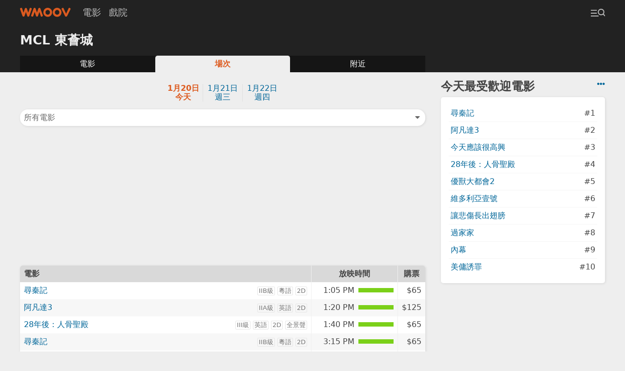

--- FILE ---
content_type: text/html; charset=UTF-8
request_url: https://m.wmoov.com/cinema/movies/13
body_size: 10475
content:
<!DOCTYPE html>
<html lang="zh-Hant" dir="ltr">
<head>
    <meta charset="UTF-8">
    <title>MCL 東薈城上映時間及場次 - WMOOV 香港電影</title>
    <meta name="viewport" content="width=device-width">
    <link rel="stylesheet" href="/v2/css/main.css?2">
    <meta name="mobile-web-app-capable" content="yes">
    <meta name="apple-mobile-web-app-capable" content="yes">
    <meta name="csrf-param" content="_csrf">
<meta name="csrf-token" content="tob61iHq4VbBHg7vACw9PdfER5Sho85Epla_fooANkWOyrmsDIvWP61Zf58wW24JuakE4pHtoxuRb9Eb50ZCHQ==">
    <link href="https://m.wmoov.com/cinema/movies/13" rel="canonical">
    <!-- Global site tag (gtag.js) - Google Analytics -->
    <script async src="https://www.googletagmanager.com/gtag/js?id=UA-2539644-18"></script>
    <script>
      window.dataLayer = window.dataLayer || [];
      function gtag(){dataLayer.push(arguments);}
      gtag('js', new Date());

      //gtag('config', 'UA-2539644-16'); //wmoov.com
      gtag('config', 'UA-2539644-50'); //v2
      gtag('config', 'UA-2539644-18'); //m.wmoov.com
    </script>

    <script async src="https://pagead2.googlesyndication.com/pagead/js/adsbygoogle.js"></script>
    <!--script>
         (adsbygoogle = window.adsbygoogle || []).push({
              google_ad_client: "ca-pub-7578845942633598",
              enable_page_level_ads: true,
              overlays: {bottom: true}
         });
    </script-->
</head>

<body class="cinema-movies">
    
    <!-- begin navbar -->
    <div id="navbar">
        <div class="row">
            <a class="logo" href="https://m.wmoov.com/"><span>WMOOV 香港電影</span></a>
            <ul>
                <li><a href="https://m.wmoov.com/movie/showing">電影</a></li>
                <li><a href="https://m.wmoov.com/cinema">戲院</a></li>
            </ul>
            <button class="menu-trigger trigger ml-auto" data-target="#menu"><span></span></button>
        </div>
    </div>
    <!-- end navbar -->

    <!-- begin content -->
    <div id="content">
    

<div class="header">
    <div class="row">
        <div class="col mx-2">
            <h1>MCL 東薈城</h1>
            <ul class="tab">
                <li class=""><a href="https://m.wmoov.com/cinema/details/13">電影</a></li>
                <li class="selected"><a href="https://m.wmoov.com/cinema/movies/13">場次</a></li>
                <li class=""><a href="https://m.wmoov.com/cinema/near/13">附近</a></li>
            </ul>
        </div>
        <div class="col-md-fix col-sidebar mx-2">
        </div>
    </div>
</div>
<div class="row">
    <div class="col">
        <div class="m-2">
            <ul class="date-list">
            <li class="selected"><a href="https://m.wmoov.com/cinema/movies/13?date=2026-01-20">1月20日<br />今天</a></li><li class=""><a href="https://m.wmoov.com/cinema/movies/13?date=2026-01-21">1月21日<br />週三</a></li><li class=""><a href="https://m.wmoov.com/cinema/movies/13?date=2026-01-22">1月22日<br />週四</a></li>            </ul>

            <div class="row mt-1">
                <div class="col-1">
                    <button class="trigger truncate shadow col btn btn-normal text-left" data-target="#filter">
                    所有電影                    <i class="fas fa-caret-down go-right"></i>
                    </button>
                </div>
            </div>
        </div>

<!-- wmoov-v2-cinema-showtimes-a
<ins class="adsbygoogle m-2"
     style="display:block;height:250px;"
     data-ad-client="ca-pub-7578845942633598"
     data-ad-slot="4178129024"
     data-ad-format="auto"
     data-full-width-responsive="false"></ins>
<script>
     (adsbygoogle = window.adsbygoogle || []).push({});
</script> -->


<!-- wmoov-v2-cinema-showtimes-a -->
<div class="m-2 text-center">
<ins class="adsbygoogle"
     style="display:inline-block;width:300px;height:250px"
     data-ad-client="ca-pub-7578845942633598"
     data-ad-slot="4178129024"></ins>
<script>
     (adsbygoogle = window.adsbygoogle || []).push({});
</script>
</div>

        
            <div class="card shadow p-0 m-2">
                <table class="showtime-list">
                <thead>
                    <tr>
                        <th>電影</th>
                        <th>放映時間</th>
                        <th>購票</th>
                    </tr>
                </thead>
                <tbody>
                                        <tr class="time-row href external" data-href="https://www.mclcinema.com/MCLSelectSeat.aspx?si=36669&ci=018&visLang=1&utm_source=wmoov.com">
                        <td class="movie">
                            <a href="https://m.wmoov.com/movie/showtimes/44498?date=2026-01-20">尋秦記</a>
                            <div class="tags">
                                                                    <span>IIB級</span>
                                                                                                    <span>粵語</span>
                                                                <span>2D</span>
                            </div>
                        </td>
                        <td class="time">
                            <strong>1:05 PM</strong>
                            <span class="many"></span>
                        </td>
                        <td class="price">$65</td>
                    </tr>
                                        <tr class="time-row href external" data-href="https://www.mclcinema.com/MCLSelectSeat.aspx?si=36676&ci=018&visLang=1&utm_source=wmoov.com">
                        <td class="movie">
                            <a href="https://m.wmoov.com/movie/showtimes/68717?date=2026-01-20">阿凡達3</a>
                            <div class="tags">
                                                                    <span>IIA級</span>
                                                                                                    <span>英語</span>
                                                                <span>2D</span>
                            </div>
                        </td>
                        <td class="time">
                            <strong>1:20 PM</strong>
                            <span class="many"></span>
                        </td>
                        <td class="price">$125</td>
                    </tr>
                                        <tr class="time-row href external" data-href="https://www.mclcinema.com/MCLSelectSeat.aspx?si=36680&ci=018&visLang=1&utm_source=wmoov.com">
                        <td class="movie">
                            <a href="https://m.wmoov.com/movie/showtimes/70754?date=2026-01-20">28年後：人骨聖殿</a>
                            <div class="tags">
                                                                    <span>III級</span>
                                                                                                    <span>英語</span>
                                                                <span>2D</span> <span>全景聲</span>
                            </div>
                        </td>
                        <td class="time">
                            <strong>1:40 PM</strong>
                            <span class="many"></span>
                        </td>
                        <td class="price">$65</td>
                    </tr>
                                        <tr class="time-row href external" data-href="https://www.mclcinema.com/MCLSelectSeat.aspx?si=36668&ci=018&visLang=1&utm_source=wmoov.com">
                        <td class="movie">
                            <a href="https://m.wmoov.com/movie/showtimes/44498?date=2026-01-20">尋秦記</a>
                            <div class="tags">
                                                                    <span>IIB級</span>
                                                                                                    <span>粵語</span>
                                                                <span>2D</span>
                            </div>
                        </td>
                        <td class="time">
                            <strong>3:15 PM</strong>
                            <span class="many"></span>
                        </td>
                        <td class="price">$65</td>
                    </tr>
                                        <tr class="time-row href external" data-href="https://www.mclcinema.com/MCLSelectSeat.aspx?si=36677&ci=018&visLang=1&utm_source=wmoov.com">
                        <td class="movie">
                            <a href="https://m.wmoov.com/movie/showtimes/68074?date=2026-01-20">優獸大都會2</a>
                            <div class="tags">
                                                                    <span>I級</span>
                                                                                                <span>2D</span> <span>英語</span>
                            </div>
                        </td>
                        <td class="time">
                            <strong>3:30 PM</strong>
                            <span class="many"></span>
                        </td>
                        <td class="price">$65</td>
                    </tr>
                                        <tr class="time-row href external" data-href="https://www.mclcinema.com/MCLSelectSeat.aspx?si=36673&ci=018&visLang=1&utm_source=wmoov.com">
                        <td class="movie">
                            <a href="https://m.wmoov.com/movie/showtimes/70624?date=2026-01-20">阿凡達3</a>
                            <div class="tags">
                                                                    <span>IIA級</span>
                                                                                                    <span>英語</span>
                                                                <span>3D</span> <span>全景聲</span>
                            </div>
                        </td>
                        <td class="time">
                            <strong>3:55 PM</strong>
                            <span class="many"></span>
                        </td>
                        <td class="price">$125</td>
                    </tr>
                                        <tr class="time-row href external" data-href="https://www.mclcinema.com/MCLSelectSeat.aspx?si=36664&ci=018&visLang=1&utm_source=wmoov.com">
                        <td class="movie">
                            <a href="https://m.wmoov.com/movie/showtimes/68717?date=2026-01-20">阿凡達3</a>
                            <div class="tags">
                                                                    <span>IIA級</span>
                                                                                                    <span>英語</span>
                                                                <span>2D</span>
                            </div>
                        </td>
                        <td class="time">
                            <strong>5:00 PM</strong>
                            <span class="many"></span>
                        </td>
                        <td class="price">$125</td>
                    </tr>
                                        <tr class="time-row href external" data-href="https://www.mclcinema.com/MCLSelectSeat.aspx?si=36667&ci=018&visLang=1&utm_source=wmoov.com">
                        <td class="movie">
                            <a href="https://m.wmoov.com/movie/showtimes/44498?date=2026-01-20">尋秦記</a>
                            <div class="tags">
                                                                    <span>IIB級</span>
                                                                                                    <span>粵語</span>
                                                                <span>2D</span>
                            </div>
                        </td>
                        <td class="time">
                            <strong>5:20 PM</strong>
                            <span class="many"></span>
                        </td>
                        <td class="price">$65</td>
                    </tr>
                                        <tr class="time-row href external" data-href="https://www.mclcinema.com/MCLSelectSeat.aspx?si=36678&ci=018&visLang=1&utm_source=wmoov.com">
                        <td class="movie">
                            <a href="https://m.wmoov.com/movie/showtimes/69126?date=2026-01-20">28年後：人骨聖殿</a>
                            <div class="tags">
                                                                    <span>III級</span>
                                                                                                    <span>英語</span>
                                                                <span>2D</span>
                            </div>
                        </td>
                        <td class="time">
                            <strong>5:45 PM</strong>
                            <span class="many"></span>
                        </td>
                        <td class="price">$65</td>
                    </tr>
                                        <tr class="time-row href external" data-href="https://www.mclcinema.com/MCLSelectSeat.aspx?si=36666&ci=018&visLang=1&utm_source=wmoov.com">
                        <td class="movie">
                            <a href="https://m.wmoov.com/movie/showtimes/44498?date=2026-01-20">尋秦記</a>
                            <div class="tags">
                                                                    <span>IIB級</span>
                                                                                                    <span>粵語</span>
                                                                <span>2D</span>
                            </div>
                        </td>
                        <td class="time">
                            <strong>7:25 PM</strong>
                            <span class="many"></span>
                        </td>
                        <td class="price">$65</td>
                    </tr>
                                        <tr class="time-row href external" data-href="https://www.mclcinema.com/MCLSelectSeat.aspx?si=36674&ci=018&visLang=1&utm_source=wmoov.com">
                        <td class="movie">
                            <a href="https://m.wmoov.com/movie/showtimes/70754?date=2026-01-20">28年後：人骨聖殿</a>
                            <div class="tags">
                                                                    <span>III級</span>
                                                                                                    <span>英語</span>
                                                                <span>2D</span> <span>全景聲</span>
                            </div>
                        </td>
                        <td class="time">
                            <strong>7:40 PM</strong>
                            <span class="many"></span>
                        </td>
                        <td class="price">$65</td>
                    </tr>
                    <tr><td colspan="3" class="p-0"></td></tr><tr><td colspan="3"><!-- wmoov-v2-cinema-showtimes-b -->
<ins class="adsbygoogle"
     style="display:block"
     data-ad-client="ca-pub-7578845942633598"
     data-ad-slot="7115159846"
     data-ad-format="auto"
     data-full-width-responsive="false"></ins></td></tr>                    <tr class="time-row href external" data-href="https://www.mclcinema.com/MCLSelectSeat.aspx?si=36671&ci=018&visLang=1&utm_source=wmoov.com">
                        <td class="movie">
                            <a href="https://m.wmoov.com/movie/showtimes/70609?date=2026-01-20">阿凡達3</a>
                            <div class="tags">
                                                                    <span>IIA級</span>
                                                                                                    <span>英語</span>
                                                                <span>3D</span>
                            </div>
                        </td>
                        <td class="time">
                            <strong>8:00 PM</strong>
                            <span class="many"></span>
                        </td>
                        <td class="price">$125</td>
                    </tr>
                                        <tr class="time-row href external" data-href="https://www.mclcinema.com/MCLSelectSeat.aspx?si=36663&ci=018&visLang=1&utm_source=wmoov.com">
                        <td class="movie">
                            <a href="https://m.wmoov.com/movie/showtimes/44498?date=2026-01-20">尋秦記</a>
                            <div class="tags">
                                                                    <span>IIB級</span>
                                                                                                    <span>粵語</span>
                                                                <span>2D</span>
                            </div>
                        </td>
                        <td class="time">
                            <strong>8:40 PM</strong>
                            <span class="many"></span>
                        </td>
                        <td class="price">$65</td>
                    </tr>
                                        <tr class="time-row href external" data-href="https://www.mclcinema.com/MCLSelectSeat.aspx?si=36665&ci=018&visLang=1&utm_source=wmoov.com">
                        <td class="movie">
                            <a href="https://m.wmoov.com/movie/showtimes/44498?date=2026-01-20">尋秦記</a>
                            <div class="tags">
                                                                    <span>IIB級</span>
                                                                                                    <span>粵語</span>
                                                                <span>2D</span>
                            </div>
                        </td>
                        <td class="time">
                            <strong>9:30 PM</strong>
                            <span class="many"></span>
                        </td>
                        <td class="price">$65</td>
                    </tr>
                                        <tr class="time-row href external" data-href="https://www.mclcinema.com/MCLSelectSeat.aspx?si=36672&ci=018&visLang=1&utm_source=wmoov.com">
                        <td class="movie">
                            <a href="https://m.wmoov.com/movie/showtimes/44498?date=2026-01-20">尋秦記</a>
                            <div class="tags">
                                                                    <span>IIB級</span>
                                                                                                    <span>粵語</span>
                                                                <span>2D</span>
                            </div>
                        </td>
                        <td class="time">
                            <strong>9:55 PM</strong>
                            <span class="many"></span>
                        </td>
                        <td class="price">$65</td>
                    </tr>
                                    </tbody>
                </table>
            </div>
        
        
<!-- wmoov-v2-cinema-showtimes-d -->
<ins class="adsbygoogle m-2"
     style="display:block"
     data-ad-client="ca-pub-7578845942633598"
     data-ad-slot="2409628073"
     data-ad-format="auto"
     data-full-width-responsive="false"></ins>

    </div>

    <div class="col-md-fix col-sidebar mx-2">
        
        
<div class="pt-2">
  <a class="go-right" href="https://m.wmoov.com/movie/boxoffice" title="即日市場數據"><i class="fas fa-ellipsis-h"></i></a>
  <h2 class="mt-0 mb-1">今天最受歡迎電影</h2>
  <ul class="option-list card shadow p-2">
      <li class="row js-cb"><a href="https://m.wmoov.com/movie/details/44498" class="truncate">尋秦記</a><span>#1</span></li>
      <li class="row js-cb"><a href="https://m.wmoov.com/movie/details/68717" class="truncate">阿凡達3</a><span>#2</span></li>
      <li class="row js-cb"><a href="https://m.wmoov.com/movie/details/70465" class="truncate">今天應該很高興</a><span>#3</span></li>
      <li class="row js-cb"><a href="https://m.wmoov.com/movie/details/69126" class="truncate">28年後：人骨聖殿</a><span>#4</span></li>
      <li class="row js-cb"><a href="https://m.wmoov.com/movie/details/68074" class="truncate">優獸大都會2</a><span>#5</span></li>
      <li class="row js-cb"><a href="https://m.wmoov.com/movie/details/1236" class="truncate">維多利亞壹號</a><span>#6</span></li>
      <li class="row js-cb"><a href="https://m.wmoov.com/movie/details/70332" class="truncate">讓悲傷長出翅膀</a><span>#7</span></li>
      <li class="row js-cb"><a href="https://m.wmoov.com/movie/details/70712" class="truncate">過家家</a><span>#8</span></li>
      <li class="row js-cb"><a href="https://m.wmoov.com/movie/details/59524" class="truncate">內幕</a><span>#9</span></li>
      <li class="row js-cb"><a href="https://m.wmoov.com/movie/details/70460" class="truncate">美傭誘罪</a><span>#10</span></li>
    </ul>
</div>
        <div class="sticky pt-2">
<!-- wmoov-v2-cinema-showtimes-z -->
<ins class="adsbygoogle text-center"
     style="display:block"
     data-ad-client="ca-pub-7578845942633598"
     data-ad-slot="2736931135"
     data-ad-format="vertical"
     data-full-width-responsive="false"></ins>
        </div>
        
    </div>
</div>

<div id="filter2" class="hide overlay">
    <div class="bg trigger fade-in" data-target="#filter"></div>
    <div class="modal modal-central border-radius fade-down">
        <header>電影<span class="trigger go-right px-1" data-target="#filter"><i class="fas fa-times"></i></span></header>
        <div class="main">
            <ul class="option-list text-center">
            <li class="selected"><a href="https://m.wmoov.com/cinema/movies/13">所有電影</a></li>
                            <li><a href="https://m.wmoov.com/cinema/movies/13?movie=%E5%B0%8B%E7%A7%A6%E8%A8%98">尋秦記</a></li>
                            <li><a href="https://m.wmoov.com/cinema/movies/13?movie=%E9%98%BF%E5%87%A1%E9%81%943">阿凡達3</a></li>
                            <li><a href="https://m.wmoov.com/cinema/movies/13?movie=28%E5%B9%B4%E5%BE%8C%EF%BC%9A%E4%BA%BA%E9%AA%A8%E8%81%96%E6%AE%BF">28年後：人骨聖殿</a></li>
                            <li><a href="https://m.wmoov.com/cinema/movies/13?movie=%E5%84%AA%E7%8D%B8%E5%A4%A7%E9%83%BD%E6%9C%832">優獸大都會2</a></li>
                        </ul>
        </div>
    </div>
</div>

<div id="filter" class="hide overlay">
    <div class="bg trigger fade-in" data-target="#filter"></div>
    <div class="modal modal-central border-radius fade-down">
        <header>電影<span class="trigger go-right px-1" data-target="#filter"><i class="fas fa-times"></i></span></header>
        <div class="main">
            <ul class="option-list text-center">
            <li class="selected"><a href="https://m.wmoov.com/cinema/movies/13">所有電影</a></li>
                            <li><a href="https://m.wmoov.com/cinema/movies/13?movie=%E5%B0%8B%E7%A7%A6%E8%A8%98">尋秦記</a></li>
                            <li><a href="https://m.wmoov.com/cinema/movies/13?movie=%E9%98%BF%E5%87%A1%E9%81%943">阿凡達3</a></li>
                            <li><a href="https://m.wmoov.com/cinema/movies/13?movie=28%E5%B9%B4%E5%BE%8C%EF%BC%9A%E4%BA%BA%E9%AA%A8%E8%81%96%E6%AE%BF">28年後：人骨聖殿</a></li>
                            <li><a href="https://m.wmoov.com/cinema/movies/13?movie=%E5%84%AA%E7%8D%B8%E5%A4%A7%E9%83%BD%E6%9C%832">優獸大都會2</a></li>
                        </ul>
        </div>
    </div>
</div>

    </div>
    <!-- end content -->

    <!-- begin footer -->
    <div id="footer">
    </div>
    <!-- end footer -->

    <!-- begin menu -->
    <div id="menu" class="hide overlay">
        <div class="bg trigger fade-in" data-target="#menu"></div>
        <div class="modal modal-right slide-left">
            <header class="p-2 bg-normal"><span class="trigger go-right px-1" data-target="#menu"><i class="fas fa-times"></i></span></header>
            <form id="quick-search" class="px-2 pb-2" method="get">
                <input name="q" class="form-control" placeholder="搜尋..." autocomplete="off" maxlength="20" />
            </form>
            <div class="main px-2">
                <ul id="quick-search-result" class="option-list list-left hide"></ul>
                <ul id="menu-list" class="option-list list-left">
                    <li>
                        <div class="group sticky bg-normal"><a href="https://m.wmoov.com/movie/showing">即日及預售電影</a><span class="trigger ml-a py-1 text-light" data-target="#menu-showing-movie, .more-icon-msm">72 <i class="more-icon-msm fas fa-caret-down"></i><i class="hide more-icon-msm fas fa-caret-up"></i></span></div>
                        <ul id="menu-showing-movie" class="quick-search-data hide fade-in p-1">
                                                    <li><a href="https://m.wmoov.com/movie/details/44498">尋秦記<br><span class="text--3x text-light">Back To The Past</span></a></li>
                                                    <li><a href="https://m.wmoov.com/movie/details/68717">阿凡達3<br><span class="text--3x text-light">Avatar: Fire And Ash</span></a></li>
                                                    <li><a href="https://m.wmoov.com/movie/details/69126">28年後：人骨聖殿<br><span class="text--3x text-light">28 Years Later: The Bone Temple</span></a></li>
                                                    <li><a href="https://m.wmoov.com/movie/details/69671">法無赦<br><span class="text--3x text-light">Mercy</span></a></li>
                                                    <li><a href="https://m.wmoov.com/movie/details/70465">今天應該很高興<br><span class="text--3x text-light">Finch & Midland</span></a></li>
                                                    <li><a href="https://m.wmoov.com/movie/details/68074">優獸大都會2<br><span class="text--3x text-light">Zootopia 2</span></a></li>
                                                    <li><a href="https://m.wmoov.com/movie/details/69815">猩瘋血雨<br><span class="text--3x text-light">Primate</span></a></li>
                                                    <li><a href="https://m.wmoov.com/movie/details/70332">讓悲傷長出翅膀<br><span class="text--3x text-light">The Thing with Feathers</span></a></li>
                                                    <li><a href="https://m.wmoov.com/movie/details/70460">美傭誘罪<br><span class="text--3x text-light">The Housemaid</span></a></li>
                                                    <li><a href="https://m.wmoov.com/movie/details/69330">國寶<br><span class="text--3x text-light">Kokuho</span></a></li>
                                                    <li><a href="https://m.wmoov.com/movie/details/70721">劇場版總集篇 Girls Band Cry【後篇】-嗨, 未來-<br><span class="text--3x text-light">Girls Band Cry The Movie -Hey, Our Future-</span></a></li>
                                                    <li><a href="https://m.wmoov.com/movie/details/68292">金童<br><span class="text--3x text-light">Golden Boy</span></a></li>
                                                    <li><a href="https://m.wmoov.com/movie/details/70712">過家家<br><span class="text--3x text-light">Unexpected Family</span></a></li>
                                                    <li><a href="https://m.wmoov.com/movie/details/70055">逆轉上半場<br><span class="text--3x text-light">Pass and Goal</span></a></li>
                                                    <li><a href="https://m.wmoov.com/movie/details/70701">用武之地<br><span class="text--3x text-light">Escape From The Outland</span></a></li>
                                                    <li><a href="https://m.wmoov.com/movie/details/70730">銀魂劇場版 2D 真選組動亂篇<br><span class="text--3x text-light">Gintama On Theatre 2D Shinsen-Gumi Doukan Arc</span></a></li>
                                                    <li><a href="https://m.wmoov.com/movie/details/70579">紐倫堡大審判<br><span class="text--3x text-light">Nuremberg</span></a></li>
                                                    <li><a href="https://m.wmoov.com/movie/details/68371">世外<br><span class="text--3x text-light">Another World</span></a></li>
                                                    <li><a href="https://m.wmoov.com/movie/details/69332">狂蟒之災<br><span class="text--3x text-light">Anaconda</span></a></li>
                                                    <li><a href="https://m.wmoov.com/movie/details/59524">內幕<br><span class="text--3x text-light">Under Current</span></a></li>
                                                    <li><a href="https://m.wmoov.com/movie/details/70203">萬王之王<br><span class="text--3x text-light">The King of Kings Movie</span></a></li>
                                                    <li><a href="https://m.wmoov.com/movie/details/70305">旅行的意義<br><span class="text--3x text-light">Two Seasons, Two Strangers</span></a></li>
                                                    <li><a href="https://m.wmoov.com/movie/details/69909">換乘真愛<br><span class="text--3x text-light">Eternity</span></a></li>
                                                    <li><a href="https://m.wmoov.com/movie/details/70653">少女與戰車：更加相親相愛作戰！～第一章～<br><span class="text--3x text-light"></span></a></li>
                                                    <li><a href="https://m.wmoov.com/movie/details/70671">怪奇魔塵事件<br><span class="text--3x text-light">Dust Bunny</span></a></li>
                                                    <li><a href="https://m.wmoov.com/movie/details/68580">海綿寶寶：深海尋「寶」<br><span class="text--3x text-light">The SpongeBob Movie : Search For SquarePants</span></a></li>
                                                    <li><a href="https://m.wmoov.com/movie/details/68295">魔法壞女巫：第二章<br><span class="text--3x text-light">Wicked: For Good</span></a></li>
                                                    <li><a href="https://m.wmoov.com/movie/details/68731">鏈鋸人 - 劇場版：蕾潔篇<br><span class="text--3x text-light">Chainsaw Man: The Movie: Reze Arc</span></a></li>
                                                    <li><a href="https://m.wmoov.com/movie/details/69646">純屬伊朗意外<br><span class="text--3x text-light">It Was Just An Accident</span></a></li>
                                                    <li><a href="https://m.wmoov.com/movie/details/46929">再見UFO<br><span class="text--3x text-light">Ciao UFO</span></a></li>
                                                    <li><a href="https://m.wmoov.com/movie/details/69650">左撇子女孩<br><span class="text--3x text-light">Left-Handed Girl</span></a></li>
                                                    <li><a href="https://m.wmoov.com/movie/details/69910">女孩<br><span class="text--3x text-light">Girl</span></a></li>
                                                    <li><a href="https://m.wmoov.com/movie/details/68768">玩具熊的五夜驚魂2<br><span class="text--3x text-light">Five Nights At Freddy's 2</span></a></li>
                                                    <li><a href="https://m.wmoov.com/movie/details/70714">無視險峰大步走<br><span class="text--3x text-light">Life is Climbing</span></a></li>
                                                    <li><a href="https://m.wmoov.com/movie/details/70380">女孩不平凡<br><span class="text--3x text-light">Girlfriends</span></a></li>
                                                    <li><a href="https://m.wmoov.com/movie/details/70578">劇場版總集篇 Girls Band Cry【前篇】-青春狂走曲-<br><span class="text--3x text-light">Girls Band Cry The Movie - Youth Rhapsody -</span></a></li>
                                                    <li><a href="https://m.wmoov.com/movie/details/1236">維多利亞壹號<br><span class="text--3x text-light"></span></a></li>
                                                    <li><a href="https://m.wmoov.com/movie/details/69643">出精特工隊<br><span class="text--3x text-light">Spermageddon</span></a></li>
                                                    <li><a href="https://m.wmoov.com/movie/details/13098">霸王別姬<br><span class="text--3x text-light">Farewell My Concubine</span></a></li>
                                                    <li><a href="https://m.wmoov.com/movie/details/12430">情書<br><span class="text--3x text-light">Love Letter</span></a></li>
                                                    <li><a href="https://m.wmoov.com/movie/details/70749">地母<br><span class="text--3x text-light">Mother Bhumi</span></a></li>
                                                    <li><a href="https://m.wmoov.com/movie/details/68296">一戰再戰<br><span class="text--3x text-light">One Battle After Another</span></a></li>
                                                    <li><a href="https://m.wmoov.com/movie/details/70700">陽光女子合唱團<br><span class="text--3x text-light">Sunshine Women's Choir</span></a></li>
                                                    <li><a href="https://m.wmoov.com/movie/details/68991">殺手#4<br><span class="text--3x text-light">Road To Vendetta</span></a></li>
                                                    <li><a href="https://m.wmoov.com/movie/details/68676">非常盜3<br><span class="text--3x text-light">Now You See Me：Now You Don't</span></a></li>
                                                    <li><a href="https://m.wmoov.com/movie/details/70607">若問世界誰無傷<br><span class="text--3x text-light">The World of Love</span></a></li>
                                                    <li><a href="https://m.wmoov.com/movie/details/69649">像我這樣的愛情<br><span class="text--3x text-light">Some One Like Me</span></a></li>
                                                    <li><a href="https://m.wmoov.com/movie/details/10024">一一<br><span class="text--3x text-light">Yi yi: A One and a Two</span></a></li>
                                                    <li><a href="https://m.wmoov.com/movie/details/70673">IDOLiSH7-偶像星願- First BEAT! 劇場版總集篇 後篇<br><span class="text--3x text-light">IDOLiSH7 First BEAT! Movie Edition Part 2</span></a></li>
                                                    <li><a href="https://m.wmoov.com/movie/details/70019">狂野時代<br><span class="text--3x text-light">Resurrection</span></a></li>
                                                    <li><a href="https://m.wmoov.com/movie/details/70161">浪浪山小妖怪<br><span class="text--3x text-light">Nobody</span></a></li>
                                                    <li><a href="https://m.wmoov.com/movie/details/55761">奇異女俠玩救宇宙<br><span class="text--3x text-light">Everything Everywhere All At Once</span></a></li>
                                                    <li><a href="https://m.wmoov.com/movie/details/15418">時光倒流七十年<br><span class="text--3x text-light">Somewhere in Time</span></a></li>
                                                    <li><a href="https://m.wmoov.com/movie/details/28073">哪一天我們會飛<br><span class="text--3x text-light">She Remembers, He Forgets</span></a></li>
                                                    <li><a href="https://m.wmoov.com/movie/details/22715">布達佩斯大酒店<br><span class="text--3x text-light">The Grand Budapest Hotel</span></a></li>
                                                    <li><a href="https://m.wmoov.com/movie/details/18098">孤星淚<br><span class="text--3x text-light">Les Misérables</span></a></li>
                                                    <li><a href="https://m.wmoov.com/movie/details/69031">選擇有罪<br><span class="text--3x text-light">No Other Choice</span></a></li>
                                                    <li><a href="https://m.wmoov.com/movie/details/70583">情感的價值<br><span class="text--3x text-light">Sentimental Value</span></a></li>
                                                    <li><a href="https://m.wmoov.com/movie/details/12748">月黑高飛<br><span class="text--3x text-light">The Shawshank Redemption</span></a></li>
                                                    <li><a href="https://m.wmoov.com/movie/details/12452">盜火線<br><span class="text--3x text-light">Heat</span></a></li>
                                                    <li><a href="https://m.wmoov.com/movie/details/12506">墮落天使<br><span class="text--3x text-light">Fallen Angels</span></a></li>
                                                    <li><a href="https://m.wmoov.com/movie/details/11686">鐵達尼號<br><span class="text--3x text-light">Titanic</span></a></li>
                                                    <li><a href="https://m.wmoov.com/movie/details/70470">柏克萊的日子<br><span class="text--3x text-light">Berkeley Days</span></a></li>
                                                    <li><a href="https://m.wmoov.com/movie/details/70580">Song Sung Blue：藍色情歌<br><span class="text--3x text-light">Song Sung Blue</span></a></li>
                                                    <li><a href="https://m.wmoov.com/movie/details/70468">劇場版OFFICIAL HIGE DANDISM LIVE at STADIUM 2025<br><span class="text--3x text-light">OFFICIAL HIGE DANDISM LIVE at STADIUM 2025</span></a></li>
                                                    <li><a href="https://m.wmoov.com/movie/details/52432">水漾的女人<br><span class="text--3x text-light">Undine</span></a></li>
                                                    <li><a href="https://m.wmoov.com/movie/details/52853">梅艷芳<br><span class="text--3x text-light">Anita</span></a></li>
                                                    <li><a href="https://m.wmoov.com/movie/details/62982">河邊的錯誤<br><span class="text--3x text-light">Only The River Flows</span></a></li>
                                                    <li><a href="https://m.wmoov.com/movie/details/64207">子承父孽<br><span class="text--3x text-light">The Successor</span></a></li>
                                                    <li><a href="https://m.wmoov.com/movie/details/68425">早鳥<br><span class="text--3x text-light">Never Too Late</span></a></li>
                                                    <li><a href="https://m.wmoov.com/movie/details/69835">腦細天劫<br><span class="text--3x text-light">Send Help</span></a></li>
                                                    <li><a href="https://m.wmoov.com/movie/details/24179">危險人物<br><span class="text--3x text-light">Pulp Fiction</span></a></li>
                                                </ul>
                    </li>
                    <li class="around">
                        <div class="group sticky bg-normal"><a href="https://m.wmoov.com/movie/upcoming">即將上映電影</a><span class="trigger py-1 text-light" data-target="#menu-upcoming-movie, .more-icon-mcm">109 <i class="more-icon-mcm fas fa-caret-down"></i><i class="hide more-icon-mcm fas fa-caret-up"></i></span></div>
                        <ul id="menu-upcoming-movie" class="quick-search-data hide fade-in p-1">
                                                    <li><a href="https://m.wmoov.com/movie/details/70671">怪奇魔塵事件<br><span class="text--3x text-light">Dust Bunny</span></a></li>
                                                    <li><a href="https://m.wmoov.com/movie/details/69671">法無赦<br><span class="text--3x text-light">Mercy</span></a></li>
                                                    <li><a href="https://m.wmoov.com/movie/details/70701">用武之地<br><span class="text--3x text-light">Escape From The Outland</span></a></li>
                                                    <li><a href="https://m.wmoov.com/movie/details/70721">劇場版總集篇 Girls Band Cry【後篇】-嗨, 未來-<br><span class="text--3x text-light">Girls Band Cry The Movie -Hey, Our Future-</span></a></li>
                                                    <li><a href="https://m.wmoov.com/movie/details/69815">猩瘋血雨<br><span class="text--3x text-light">Primate</span></a></li>
                                                    <li><a href="https://m.wmoov.com/movie/details/70714">無視險峰大步走<br><span class="text--3x text-light">Life is Climbing</span></a></li>
                                                    <li><a href="https://m.wmoov.com/movie/details/70762">匿殺<br><span class="text--3x text-light">The Fire Raven</span></a></li>
                                                    <li><a href="https://m.wmoov.com/movie/details/70731">銀魂劇場版 2D 歌舞伎町四天王篇<br><span class="text--3x text-light">Gintama On Theatre 2D Kabukicho Shitennohen Arc</span></a></li>
                                                    <li><a href="https://m.wmoov.com/movie/details/70777">得閑謹制<br><span class="text--3x text-light">Gezhi town</span></a></li>
                                                    <li><a href="https://m.wmoov.com/movie/details/70341">叛諜謎蹤<br><span class="text--3x text-light">Tip of the Iceberg</span></a></li>
                                                    <li><a href="https://m.wmoov.com/movie/details/70344">末世綠洲2 : 絕地遷徙<br><span class="text--3x text-light">Greenland 2: Migration</span></a></li>
                                                    <li><a href="https://m.wmoov.com/movie/details/69835">腦細天劫<br><span class="text--3x text-light">Send Help</span></a></li>
                                                    <li><a href="https://m.wmoov.com/movie/details/70607">若問世界誰無傷<br><span class="text--3x text-light">The World of Love</span></a></li>
                                                    <li><a href="https://m.wmoov.com/movie/details/70647">未緣情歌<br><span class="text--3x text-light">Love Song</span></a></li>
                                                    <li><a href="https://m.wmoov.com/movie/details/70580">Song Sung Blue：藍色情歌<br><span class="text--3x text-light">Song Sung Blue</span></a></li>
                                                    <li><a href="https://m.wmoov.com/movie/details/70342">佐賀偶像是傳奇 夢幻銀河樂園<br><span class="text--3x text-light">Zombie Land Saga: Yumeginga Paradise</span></a></li>
                                                    <li><a href="https://m.wmoov.com/movie/details/70343">玲瓏<br><span class="text--3x text-light">Nothing More To Say</span></a></li>
                                                    <li><a href="https://m.wmoov.com/movie/details/70713">真人版 秒速5厘米<br><span class="text--3x text-light"></span></a></li>
                                                    <li><a href="https://m.wmoov.com/movie/details/70725">ALL YOU NEED IS KILL<br><span class="text--3x text-light">ALL YOU NEED IS KILL</span></a></li>
                                                    <li><a href="https://m.wmoov.com/movie/details/70583">情感的價值<br><span class="text--3x text-light">Sentimental Value</span></a></li>
                                                    <li><a href="https://m.wmoov.com/movie/details/52432">水漾的女人<br><span class="text--3x text-light">Undine</span></a></li>
                                                    <li><a href="https://m.wmoov.com/movie/details/69642">GOAT級神射手<br><span class="text--3x text-light">GOAT</span></a></li>
                                                    <li><a href="https://m.wmoov.com/movie/details/69247">咆哮山莊<br><span class="text--3x text-light">Wuthering Heights</span></a></li>
                                                    <li><a href="https://m.wmoov.com/movie/details/70654">日租家庭<br><span class="text--3x text-light">Rental Family</span></a></li>
                                                    <li><a href="https://m.wmoov.com/movie/details/64207">子承父孽<br><span class="text--3x text-light">The Successor</span></a></li>
                                                    <li><a href="https://m.wmoov.com/movie/details/70704">雙囍<br><span class="text--3x text-light">Double Happiness</span></a></li>
                                                    <li><a href="https://m.wmoov.com/movie/details/69950">奪命狂呼7<br><span class="text--3x text-light">Scream 7</span></a></li>
                                                    <li><a href="https://m.wmoov.com/movie/details/70058">犯罪101<br><span class="text--3x text-light">Crime 101</span></a></li>
                                                    <li><a href="https://m.wmoov.com/movie/details/70461">電競女孩<br><span class="text--3x text-light">Gamer Girls</span></a></li>
                                                    <li><a href="https://m.wmoov.com/movie/details/68675">狸想奇兵<br><span class="text--3x text-light">Hoppers</span></a></li>
                                                    <li><a href="https://m.wmoov.com/movie/details/70804">謎攻少女<br><span class="text--3x text-light"></span></a></li>
                                                    <li><a href="https://m.wmoov.com/movie/details/69675">哈姆尼特<br><span class="text--3x text-light">Hamnet</span></a></li>
                                                    <li><a href="https://m.wmoov.com/movie/details/68452">末日聖母號<br><span class="text--3x text-light">Project Hail Mary</span></a></li>
                                                    <li><a href="https://m.wmoov.com/movie/details/69402">闇黑新娘<br><span class="text--3x text-light">The Bride!</span></a></li>
                                                    <li><a href="https://m.wmoov.com/movie/details/69303">超級瑪利歐銀河大電影<br><span class="text--3x text-light">The Super Mario Galaxy Movie</span></a></li>
                                                    <li><a href="https://m.wmoov.com/movie/details/70057">米高積遜<br><span class="text--3x text-light">Michael</span></a></li>
                                                    <li><a href="https://m.wmoov.com/movie/details/70162">穿Prada的惡魔2<br><span class="text--3x text-light">The Devil Wears Prada 2</span></a></li>
                                                    <li><a href="https://m.wmoov.com/movie/details/70650">綿羊偵探團<br><span class="text--3x text-light">The Sheep Detectives</span></a></li>
                                                    <li><a href="https://m.wmoov.com/movie/details/68693">真人快打II<br><span class="text--3x text-light">Mortal Kombat II</span></a></li>
                                                    <li><a href="https://m.wmoov.com/movie/details/63093">曼達洛人與古古<br><span class="text--3x text-light">The Mandalorian and Grogu</span></a></li>
                                                    <li><a href="https://m.wmoov.com/movie/details/70648">關於我轉生變成史萊姆這檔事 劇場版 蒼海之淚篇<br><span class="text--3x text-light"></span></a></li>
                                                    <li><a href="https://m.wmoov.com/movie/details/70649">揭密日<br><span class="text--3x text-light">Disclosure Day</span></a></li>
                                                    <li><a href="https://m.wmoov.com/movie/details/70146">反斗奇兵5<br><span class="text--3x text-light">Toy Story 5</span></a></li>
                                                    <li><a href="https://m.wmoov.com/movie/details/70655">超女<br><span class="text--3x text-light">Supergirl</span></a></li>
                                                    <li><a href="https://m.wmoov.com/movie/details/70330">魔海奇緣 真人版<br><span class="text--3x text-light">Moana</span></a></li>
                                                    <li><a href="https://m.wmoov.com/movie/details/70142">奧德賽<br><span class="text--3x text-light">The Odyssey</span></a></li>
                                                    <li><a href="https://m.wmoov.com/movie/details/70059">阿森一族再駕到<br><span class="text--3x text-light">The Simpsons 2</span></a></li>
                                                    <li><a href="https://m.wmoov.com/movie/details/70656">祈念之樹<br><span class="text--3x text-light"></span></a></li>
                                                    <li><a href="https://m.wmoov.com/movie/details/70657">挖掘者<br><span class="text--3x text-light">Digger</span></a></li>
                                                    <li><a href="https://m.wmoov.com/movie/details/59668">十二生肖傳奇：魔法虎的門徒<br><span class="text--3x text-light">The Tiger's Apprentice</span></a></li>
                                                    <li><a href="https://m.wmoov.com/movie/details/44567">紙皮婆婆<br><span class="text--3x text-light">A Life of Papers</span></a></li>
                                                    <li><a href="https://m.wmoov.com/movie/details/59927">凌雲志<br><span class="text--3x text-light">The Legends Of Monkey King</span></a></li>
                                                    <li><a href="https://m.wmoov.com/movie/details/44568">惡行之外<br><span class="text--3x text-light">Beyond the Sin</span></a></li>
                                                    <li><a href="https://m.wmoov.com/movie/details/44569">暖暖・暖男<br><span class="text--3x text-light">Un Coeur D'Artichaut</span></a></li>
                                                    <li><a href="https://m.wmoov.com/movie/details/44570">雞蛋仔<br><span class="text--3x text-light">When It All Begins</span></a></li>
                                                    <li><a href="https://m.wmoov.com/movie/details/41768">嗨！神獸<br><span class="text--3x text-light">Hello! Tapir</span></a></li>
                                                    <li><a href="https://m.wmoov.com/movie/details/44594">守闕者<br><span class="text--3x text-light">The Trier Of Fact</span></a></li>
                                                    <li><a href="https://m.wmoov.com/movie/details/44597">風雲<br><span class="text--3x text-light"></span></a></li>
                                                    <li><a href="https://m.wmoov.com/movie/details/69686">劇場版 暗殺教室：我們的時光<br><span class="text--3x text-light"></span></a></li>
                                                    <li><a href="https://m.wmoov.com/movie/details/69687">劇場版 魔法少女小圓〈瓦爾普吉斯的迴天〉<br><span class="text--3x text-light"></span></a></li>
                                                    <li><a href="https://m.wmoov.com/movie/details/70715">殺死你<br><span class="text--3x text-light">They Will Kill You</span></a></li>
                                                    <li><a href="https://m.wmoov.com/movie/details/70205">我們不是什麼<br><span class="text--3x text-light">We're Nothing at All</span></a></li>
                                                    <li><a href="https://m.wmoov.com/movie/details/55618">幫眼狙兇<br><span class="text--3x text-light">See For Me</span></a></li>
                                                    <li><a href="https://m.wmoov.com/movie/details/49221">我太受歡迎了該怎麼辦<br><span class="text--3x text-light"></span></a></li>
                                                    <li><a href="https://m.wmoov.com/movie/details/70732">盜火線 2<br><span class="text--3x text-light"></span></a></li>
                                                    <li><a href="https://m.wmoov.com/movie/details/53582">鹿王<br><span class="text--3x text-light"></span></a></li>
                                                    <li><a href="https://m.wmoov.com/movie/details/59735">卧底的退隱生活<br><span class="text--3x text-light">A Hidden Spy</span></a></li>
                                                    <li><a href="https://m.wmoov.com/movie/details/60258">葉問5<br><span class="text--3x text-light">IP Man 5</span></a></li>
                                                    <li><a href="https://m.wmoov.com/movie/details/60259">導火綫2<br><span class="text--3x text-light">Flash Point 2</span></a></li>
                                                    <li><a href="https://m.wmoov.com/movie/details/42087">八個女人一台戲<br><span class="text--3x text-light">First Night Nerves</span></a></li>
                                                    <li><a href="https://m.wmoov.com/movie/details/70763">李克寧 木乃伊<br><span class="text--3x text-light">Lee Cronin's The Mummy</span></a></li>
                                                    <li><a href="https://m.wmoov.com/movie/details/59508">誰變走了大佛<br><span class="text--3x text-light">The Dream, the Bubble and the Shadow</span></a></li>
                                                    <li><a href="https://m.wmoov.com/movie/details/68475">戴帽子的貓<br><span class="text--3x text-light">The Cat in the Hat</span></a></li>
                                                    <li><a href="https://m.wmoov.com/movie/details/48256">秘密花園<br><span class="text--3x text-light">The Secret Garden</span></a></li>
                                                    <li><a href="https://m.wmoov.com/movie/details/51843">雷霆追擊<br><span class="text--3x text-light">Thunder Chase Regular</span></a></li>
                                                    <li><a href="https://m.wmoov.com/movie/details/59523">火拼<br><span class="text--3x text-light">Ultimate Revenge</span></a></li>
                                                    <li><a href="https://m.wmoov.com/movie/details/60038">神探大戰2<br><span class="text--3x text-light">Detective vs Sleuths 2</span></a></li>
                                                    <li><a href="https://m.wmoov.com/movie/details/59529">臭豆腐<br><span class="text--3x text-light">Stinky Tofu</span></a></li>
                                                    <li><a href="https://m.wmoov.com/movie/details/32139">地球末日戰 2<br><span class="text--3x text-light">World War Z 2</span></a></li>
                                                    <li><a href="https://m.wmoov.com/movie/details/57483">女戰不敗<br><span class="text--3x text-light">The Woman King</span></a></li>
                                                    <li><a href="https://m.wmoov.com/movie/details/50829">妖爆青春<br><span class="text--3x text-light">Everybody’s Talking About Jamie</span></a></li>
                                                    <li><a href="https://m.wmoov.com/movie/details/42911">來了<br><span class="text--3x text-light">It Comes</span></a></li>
                                                    <li><a href="https://m.wmoov.com/movie/details/65702">BLEACH 死神 千年血戰篇-相剋譚-<br><span class="text--3x text-light"></span></a></li>
                                                    <li><a href="https://m.wmoov.com/movie/details/55463">陽光小強人<br><span class="text--3x text-light">The Unbreakable Boy</span></a></li>
                                                    <li><a href="https://m.wmoov.com/movie/details/51881">倚天屠龍記之九陽神功<br><span class="text--3x text-light"></span></a></li>
                                                    <li><a href="https://m.wmoov.com/movie/details/46766">老師．喪屍．小BB<br><span class="text--3x text-light">Little Monsters</span></a></li>
                                                    <li><a href="https://m.wmoov.com/movie/details/67513">復仇者聯盟5：末日降臨<br><span class="text--3x text-light">Avengers: Doomsday</span></a></li>
                                                    <li><a href="https://m.wmoov.com/movie/details/58047">明日戰記 前傳<br><span class="text--3x text-light"></span></a></li>
                                                    <li><a href="https://m.wmoov.com/movie/details/50114">練愛iNG<br><span class="text--3x text-light">Acting Out of Love</span></a></li>
                                                    <li><a href="https://m.wmoov.com/movie/details/39620">滅相<br><span class="text--3x text-light"></span></a></li>
                                                    <li><a href="https://m.wmoov.com/movie/details/39621">殊途同歸<br><span class="text--3x text-light"></span></a></li>
                                                    <li><a href="https://m.wmoov.com/movie/details/50117">武動天地<br><span class="text--3x text-light">The Opera House</span></a></li>
                                                    <li><a href="https://m.wmoov.com/movie/details/39622">逆火英雄<br><span class="text--3x text-light"></span></a></li>
                                                    <li><a href="https://m.wmoov.com/movie/details/39623">奇幻民宿<br><span class="text--3x text-light"></span></a></li>
                                                    <li><a href="https://m.wmoov.com/movie/details/69331">火遮眼<br><span class="text--3x text-light">The Furious</span></a></li>
                                                    <li><a href="https://m.wmoov.com/movie/details/1236">維多利亞壹號<br><span class="text--3x text-light"></span></a></li>
                                                    <li><a href="https://m.wmoov.com/movie/details/52180">張天志2<br><span class="text--3x text-light">Master Z 2</span></a></li>
                                                    <li><a href="https://m.wmoov.com/movie/details/42968">有一種喜歡<br><span class="text--3x text-light">About Youth</span></a></li>
                                                    <li><a href="https://m.wmoov.com/movie/details/46556">亂反射<br><span class="text--3x text-light">When a Tree Falls</span></a></li>
                                                    <li><a href="https://m.wmoov.com/movie/details/55518">毒心術<br><span class="text--3x text-light">Nightmare Alley</span></a></li>
                                                    <li><a href="https://m.wmoov.com/movie/details/68322">寒戰1994<br><span class="text--3x text-light"></span></a></li>
                                                    <li><a href="https://m.wmoov.com/movie/details/49894">隱市奇聞錄<br><span class="text--3x text-light">The Hidden Town</span></a></li>
                                                    <li><a href="https://m.wmoov.com/movie/details/45037">真愛唔使譯<br><span class="text--3x text-light">London Sweeties</span></a></li>
                                                    <li><a href="https://m.wmoov.com/movie/details/70646">夜王<br><span class="text--3x text-light">Night King</span></a></li>
                                                    <li><a href="https://m.wmoov.com/movie/details/70651">劇場版 CHIIKAWA 人魚島的秘密<br><span class="text--3x text-light"></span></a></li>
                                                    <li><a href="https://m.wmoov.com/movie/details/64507">憤怒鳥大電影3<br><span class="text--3x text-light">The Angry Birds Movie 3</span></a></li>
                                                    <li><a href="https://m.wmoov.com/movie/details/70652">金多寶<br><span class="text--3x text-light">The Snowball on a Sunny Day</span></a></li>
                                                    <li><a href="https://m.wmoov.com/movie/details/44284">獨自上場<br><span class="text--3x text-light">Li Na: My Life</span></a></li>
                                                    <li><a href="https://m.wmoov.com/movie/details/44541">引力風暴<br><span class="text--3x text-light">Inversion</span></a></li>
                                                </ul>
                    </li>

                                        <li class="around">
                        <div class="group sticky bg-normal"><a href="https://m.wmoov.com/cinema?region=1">港島區戲院</a><span class="trigger py-1 text-light" data-target="#menu-cinema-region-1, .more-icon-mcr1">11 <i class="more-icon-mcr1 fas fa-caret-down"></i><i class="hide more-icon-mcr1 fas fa-caret-up"></i></span></div>
                        <ul id="menu-cinema-region-1" class="quick-search-data hide fade-in p-1">
                                                    <li><a href="https://m.wmoov.com/cinema/details/115">英皇戲院 Plus+ 黃竹坑 THE SOUTHSIDE</a></li>
                                                    <li><a href="https://m.wmoov.com/cinema/details/71">英皇戲院 中環娛樂行</a></li>
                                                    <li><a href="https://m.wmoov.com/cinema/details/100">英皇戲院 銅鑼灣時代廣場</a></li>
                                                    <li><a href="https://m.wmoov.com/cinema/details/67">Cinema City 柴灣永利中心</a></li>
                                                    <li><a href="https://m.wmoov.com/cinema/details/111">影藝戲院 銅鑼灣JP</a></li>
                                                    <li><a href="https://m.wmoov.com/cinema/details/72">百老匯 MOViE MOViE Cityplaza (太古城)</a></li>
                                                    <li><a href="https://m.wmoov.com/cinema/details/1">百老匯 MOViE MOViE Pacific Place (金鐘)</a></li>
                                                    <li><a href="https://m.wmoov.com/cinema/details/6">百老匯 PALACE ifc</a></li>
                                                    <li><a href="https://m.wmoov.com/cinema/details/92">MCL 數碼港</a></li>
                                                    <li><a href="https://m.wmoov.com/cinema/details/47">MCL 皇室戲院</a></li>
                                                    <li><a href="https://m.wmoov.com/cinema/details/95">Golden Scene 高先電影院</a></li>
                                                </ul>
                    </li>
                                        <li class="around">
                        <div class="group sticky bg-normal"><a href="https://m.wmoov.com/cinema?region=2">九龍區戲院</a><span class="trigger py-1 text-light" data-target="#menu-cinema-region-2, .more-icon-mcr2">20 <i class="more-icon-mcr2 fas fa-caret-down"></i><i class="hide more-icon-mcr2 fas fa-caret-up"></i></span></div>
                        <ul id="menu-cinema-region-2" class="quick-search-data hide fade-in p-1">
                                                    <li><a href="https://m.wmoov.com/cinema/details/90">英皇戲院 尖沙咀iSQUARE</a></li>
                                                    <li><a href="https://m.wmoov.com/cinema/details/81">CGV Cinemas D2 Place</a></li>
                                                    <li><a href="https://m.wmoov.com/cinema/details/53">the sky</a></li>
                                                    <li><a href="https://m.wmoov.com/cinema/details/52">寶石戲院</a></li>
                                                    <li><a href="https://m.wmoov.com/cinema/details/117">影藝戲院 MegaBox</a></li>
                                                    <li><a href="https://m.wmoov.com/cinema/details/118">影藝戲院 荷里活廣場</a></li>
                                                    <li><a href="https://m.wmoov.com/cinema/details/120">新光 黃埔</a></li>
                                                    <li><a href="https://m.wmoov.com/cinema/details/5">百老匯 B+ Cinema apm (觀塘)</a></li>
                                                    <li><a href="https://m.wmoov.com/cinema/details/98">百老匯 B+ Cinema MOKO (旺角東)</a></li>
                                                    <li><a href="https://m.wmoov.com/cinema/details/116">百老匯 GALA CINEMA (朗豪坊)</a></li>
                                                    <li><a href="https://m.wmoov.com/cinema/details/85">百老匯 PREMIERE ELEMENTS</a></li>
                                                    <li><a href="https://m.wmoov.com/cinema/details/26">百老匯 旺角</a></li>
                                                    <li><a href="https://m.wmoov.com/cinema/details/27">百老匯 電影中心</a></li>
                                                    <li><a href="https://m.wmoov.com/cinema/details/114">MCL AIRSIDE</a></li>
                                                    <li><a href="https://m.wmoov.com/cinema/details/63">MCL Festival Grand Cinema</a></li>
                                                    <li><a href="https://m.wmoov.com/cinema/details/88">MCL K11 Art House</a></li>
                                                    <li><a href="https://m.wmoov.com/cinema/details/113">MCL The ONE</a></li>
                                                    <li><a href="https://m.wmoov.com/cinema/details/33">MCL 德福戲院</a></li>
                                                    <li><a href="https://m.wmoov.com/cinema/details/82">MCL 淘大戲院</a></li>
                                                    <li><a href="https://m.wmoov.com/cinema/details/84">MCL 長沙灣戲院</a></li>
                                                </ul>
                    </li>
                                        <li class="around">
                        <div class="group sticky bg-normal"><a href="https://m.wmoov.com/cinema?region=3">新界區戲院</a><span class="trigger py-1 text-light" data-target="#menu-cinema-region-3, .more-icon-mcr3">20 <i class="more-icon-mcr3 fas fa-caret-down"></i><i class="hide more-icon-mcr3 fas fa-caret-up"></i></span></div>
                        <ul id="menu-cinema-region-3" class="quick-search-data hide fade-in p-1">
                                                    <li><a href="https://m.wmoov.com/cinema/details/112">英皇戲院 Plus+ 大圍圍方</a></li>
                                                    <li><a href="https://m.wmoov.com/cinema/details/93">英皇戲院 將軍澳康城</a></li>
                                                    <li><a href="https://m.wmoov.com/cinema/details/77">英皇戲院 屯門新都商場</a></li>
                                                    <li><a href="https://m.wmoov.com/cinema/details/91">英皇戲院 荃灣荃新天地</a></li>
                                                    <li><a href="https://m.wmoov.com/cinema/details/75">Cinema City 愉景新城 Candy Park</a></li>
                                                    <li><a href="https://m.wmoov.com/cinema/details/80">StagE</a></li>
                                                    <li><a href="https://m.wmoov.com/cinema/details/37">凱都戲院</a></li>
                                                    <li><a href="https://m.wmoov.com/cinema/details/99">嘉禾 大埔</a></li>
                                                    <li><a href="https://m.wmoov.com/cinema/details/42">巴黎倫敦紐約米蘭戲院</a></li>
                                                    <li><a href="https://m.wmoov.com/cinema/details/73">影藝戲院 青衣城</a></li>
                                                    <li><a href="https://m.wmoov.com/cinema/details/69">百老匯 MY CINEMA YOHO MALL</a></li>
                                                    <li><a href="https://m.wmoov.com/cinema/details/18">百老匯 嘉湖銀座</a></li>
                                                    <li><a href="https://m.wmoov.com/cinema/details/28">百老匯 荃灣</a></li>
                                                    <li><a href="https://m.wmoov.com/cinema/details/29">百老匯 葵芳</a></li>
                                                    <li><a href="https://m.wmoov.com/cinema/details/79">MCL MOVIE TOWN 新城市廣場</a></li>
                                                    <li><a href="https://m.wmoov.com/cinema/details/49">MCL STAR Cinema</a></li>
                                                    <li><a href="https://m.wmoov.com/cinema/details/32">MCL 新都城戲院</a></li>
                                                    <li><a href="https://m.wmoov.com/cinema/details/13">MCL 東薈城</a></li>
                                                    <li><a href="https://m.wmoov.com/cinema/details/65">MCL 粉嶺戲院</a></li>
                                                    <li><a href="https://m.wmoov.com/cinema/details/89">Lumen cinema</a></li>
                                                </ul>
                    </li>
                                        <li>
                        <ul class="text--2x mt-4">
                            <li><a href="https://m.wmoov.com/page/about">關於WMOOV</a></li>
                            <li><a href="https://m.wmoov.com/page/contact">聯絡我們</a></li>
                            <li><a href="https://m.wmoov.com/page/tnc">服務條款</a></li>
                            <li><a href="https://m.wmoov.com/page/privacy">私隱聲明</a></li>
                        </ul>
                    </li>
                </ul>

            </div>
        </div>
    </div>
    <!-- end menu -->

    <div id="page-loader">
    </div>

    
    
    <!-- begin js -->
    <script src="https://cdnjs.cloudflare.com/ajax/libs/jquery/3.3.1/jquery.slim.min.js" integrity="sha256-3edrmyuQ0w65f8gfBsqowzjJe2iM6n0nKciPUp8y+7E=" crossorigin="anonymous"></script>
    <script src="https://cdnjs.cloudflare.com/ajax/libs/jquery.lazy/1.7.10/jquery.lazy.min.js" integrity="sha256-ZPvH+DBiXs1v8yk7lmZa6+wqm+kzbwL9R1COtZ9+wjo=" crossorigin="anonymous"></script>
    <script src="https://cdnjs.cloudflare.com/ajax/libs/moment.js/2.22.2/moment.min.js" integrity="sha256-CutOzxCRucUsn6C6TcEYsauvvYilEniTXldPa6/wu0k=" crossorigin="anonymous"></script>
    <script src="https://cdnjs.cloudflare.com/ajax/libs/moment.js/2.22.2/locale/zh-hk.js" integrity="sha256-MOyjcgomSJSBYk3AVTMzIbv2U3pAlQVjf4Hj002WV3o=" crossorigin="anonymous"></script>
    <script src="/v2/js/main.js?1"></script>
    
    <script>
$('.date-list').scrollLeft(($('.date-list .selected').offset().left - $('.date-list').offset().left) - ($('.date-list').width()/2) + ($('.date-list .selected').width()/2));
</script>
    <!-- end js -->

<script defer src="https://static.cloudflareinsights.com/beacon.min.js/vcd15cbe7772f49c399c6a5babf22c1241717689176015" integrity="sha512-ZpsOmlRQV6y907TI0dKBHq9Md29nnaEIPlkf84rnaERnq6zvWvPUqr2ft8M1aS28oN72PdrCzSjY4U6VaAw1EQ==" data-cf-beacon='{"version":"2024.11.0","token":"2a4fd6f0a8ec4e47ba6df656f7ac812b","r":1,"server_timing":{"name":{"cfCacheStatus":true,"cfEdge":true,"cfExtPri":true,"cfL4":true,"cfOrigin":true,"cfSpeedBrain":true},"location_startswith":null}}' crossorigin="anonymous"></script>
</body>

</html>


--- FILE ---
content_type: text/html; charset=utf-8
request_url: https://www.google.com/recaptcha/api2/aframe
body_size: 264
content:
<!DOCTYPE HTML><html><head><meta http-equiv="content-type" content="text/html; charset=UTF-8"></head><body><script nonce="nn_mdtpZp--r501NFwx3NA">/** Anti-fraud and anti-abuse applications only. See google.com/recaptcha */ try{var clients={'sodar':'https://pagead2.googlesyndication.com/pagead/sodar?'};window.addEventListener("message",function(a){try{if(a.source===window.parent){var b=JSON.parse(a.data);var c=clients[b['id']];if(c){var d=document.createElement('img');d.src=c+b['params']+'&rc='+(localStorage.getItem("rc::a")?sessionStorage.getItem("rc::b"):"");window.document.body.appendChild(d);sessionStorage.setItem("rc::e",parseInt(sessionStorage.getItem("rc::e")||0)+1);localStorage.setItem("rc::h",'1768883573565');}}}catch(b){}});window.parent.postMessage("_grecaptcha_ready", "*");}catch(b){}</script></body></html>